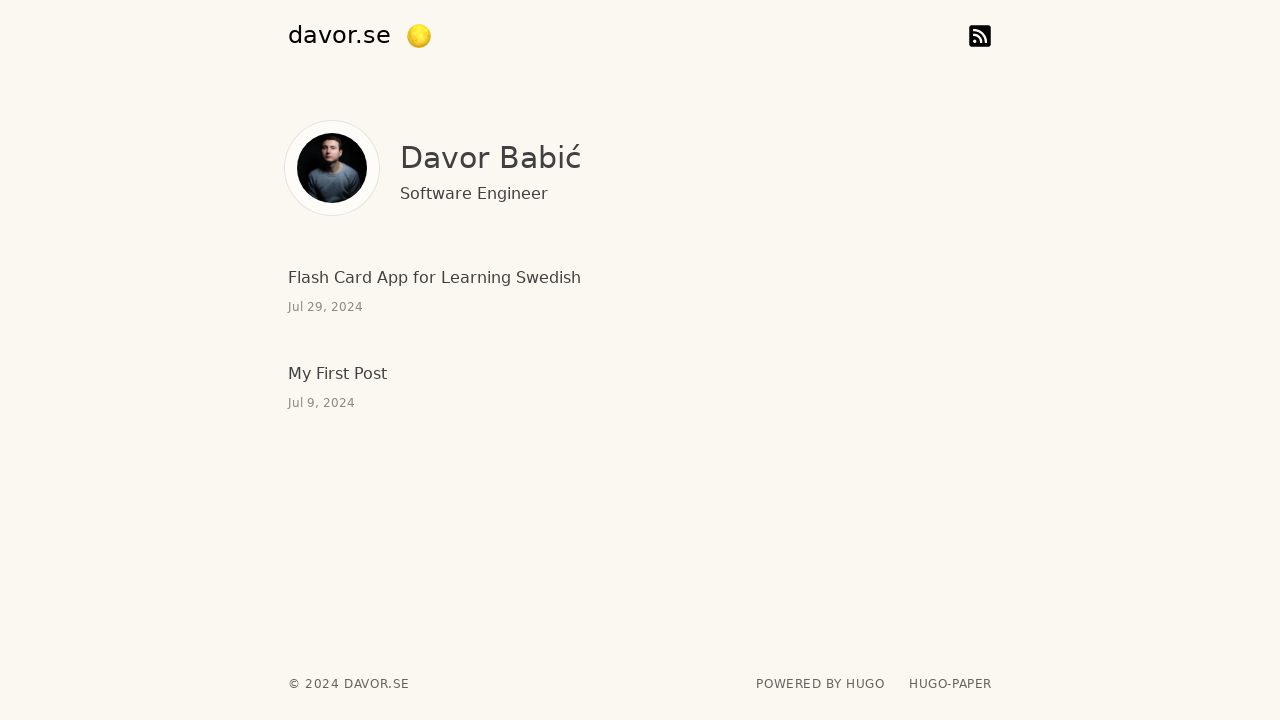

--- FILE ---
content_type: text/html; charset=utf-8
request_url: https://www.davor.se/
body_size: 2013
content:
<!doctype html><html class="not-ready lg:text-base" style=--bg:#faf8f1 lang=en-us><head><meta charset=utf-8><meta http-equiv=X-UA-Compatible content="IE=edge"><meta name=viewport content="width=device-width,initial-scale=1,shrink-to-fit=no"><title>davor.se</title>
<meta name=theme-color><meta name=description content="My Blog"><meta name=author content="Davor Babić"><link rel="preload stylesheet" as=style href=https://www.davor.se/main.min.css><link rel=preload as=image href=https://www.davor.se/theme.png><link rel=preload as=image href="https://www.gravatar.com/avatar/f8011979162518805b3bb4364fc27f88?s=160&amp;d=identicon"><link rel=preload as=image href=https://www.davor.se/rss.svg><link rel=icon href=https://www.davor.se/favicon.ico><link rel=apple-touch-icon href=https://www.davor.se/apple-touch-icon.png><meta name=generator content="Hugo 0.128.0"><script async src="https://www.googletagmanager.com/gtag/js?id=G-KRBC0KBH89"></script><script>var dnt,doNotTrack=!1;if(!1&&(dnt=navigator.doNotTrack||window.doNotTrack||navigator.msDoNotTrack,doNotTrack=dnt=="1"||dnt=="yes"),!doNotTrack){window.dataLayer=window.dataLayer||[];function gtag(){dataLayer.push(arguments)}gtag("js",new Date),gtag("config","G-KRBC0KBH89")}</script><meta itemprop=name content="davor.se"><meta itemprop=description content="My Blog"><meta itemprop=dateModified content="2024-07-29T00:39:30+02:00"><meta property="og:url" content="https://www.davor.se/"><meta property="og:site_name" content="davor.se"><meta property="og:title" content="davor.se"><meta property="og:description" content="My Blog"><meta property="og:locale" content="en_us"><meta property="og:type" content="website"><meta name=twitter:card content="summary"><meta name=twitter:title content="davor.se"><meta name=twitter:description content="My Blog"><link rel=alternate type=application/rss+xml href=https://www.davor.se/index.xml title=davor.se><link rel=canonical href=https://www.davor.se/></head><body class="text-black duration-200 ease-out dark:text-white"><header class="mx-auto flex h-[4.5rem] max-w-3xl px-8 lg:justify-center"><div class="relative z-50 mr-auto flex items-center"><a class="-translate-y-[1px] text-2xl" href=https://www.davor.se/>davor.se</a><div class="btn-dark text-[0] ml-4 h-6 w-6 shrink-0 cursor-pointer [background:url(./theme.png)_left_center/_auto_theme('spacing.6')_no-repeat] [transition:_background-position_0.4s_steps(5)] dark:[background-position:right]" role=button aria-label=Dark></div></div><div class="btn-menu relative z-50 -mr-8 flex h-[4.5rem] w-[5rem] shrink-0 cursor-pointer flex-col items-center justify-center gap-2.5 lg:hidden" role=button aria-label=Menu></div><script>const htmlClass=document.documentElement.classList;setTimeout(()=>{htmlClass.remove("not-ready")},10);const btnMenu=document.querySelector(".btn-menu");btnMenu.addEventListener("click",()=>{htmlClass.toggle("open")});const metaTheme=document.querySelector('meta[name="theme-color"]'),lightBg="#faf8f1".replace(/"/g,""),setDark=e=>{metaTheme.setAttribute("content",e?"#000":lightBg),htmlClass[e?"add":"remove"]("dark"),localStorage.setItem("dark",e)},darkScheme=window.matchMedia("(prefers-color-scheme: dark)");if(htmlClass.contains("dark"))setDark(!0);else{const e=localStorage.getItem("dark");setDark(e?e==="true":darkScheme.matches)}darkScheme.addEventListener("change",e=>{setDark(e.matches)});const btnDark=document.querySelector(".btn-dark");btnDark.addEventListener("click",()=>{setDark(localStorage.getItem("dark")!=="true")})</script><div class="nav-wrapper fixed inset-x-0 top-full z-40 flex h-full select-none flex-col justify-center pb-16 duration-200 dark:bg-black lg:static lg:h-auto lg:flex-row lg:!bg-transparent lg:pb-0 lg:transition-none"><nav class="mt-12 flex justify-center space-x-10 dark:invert lg:ml-14 lg:mt-0 lg:items-center"><a class="h-7 w-7 text-[0] [background:var(--url)_center_center/cover_no-repeat] lg:h-6 lg:w-6" style=--url:url(./rss.svg) href=https://www.davor.se/index.xml target=_blank rel=alternate>rss</a></nav></div></header><main class="prose prose-neutral relative mx-auto min-h-[calc(100%-9rem)] max-w-3xl px-8 pb-16 pt-14 dark:prose-invert"><div class="-mt-2 mb-12 flex items-center"><div class="-ml-1 mr-5 h-24 w-24 shrink-0 rounded-full border-[0.5px] border-black/10 bg-white/50 p-3 dark:!bg-white/90"><img class="my-0 h-full w-full rounded-full !bg-black/5 hover:animate-spin dark:!bg-black/80" src="https://www.gravatar.com/avatar/f8011979162518805b3bb4364fc27f88?s=160&amp;d=identicon" alt="Davor Babić"></div><div><h1 class="mb-1 mt-3 text-3xl font-medium">Davor Babić</h1><div class=break-words>Software Engineer</div></div></div><section class="relative my-10 first-of-type:mt-0 last-of-type:mb-0"><h2 class=!my-0>Flash Card App for Learning Swedish</h2><time class="text-xs antialiased opacity-60">Jul 29, 2024</time>
<a class="absolute inset-0 text-[0]" href=https://www.davor.se/posts/flash-card-app-for-learning-swedish/>Flash Card App for Learning Swedish</a></section><section class="relative my-10 first-of-type:mt-0 last-of-type:mb-0"><h2 class=!my-0>My First Post</h2><time class="text-xs antialiased opacity-60">Jul 9, 2024</time>
<a class="absolute inset-0 text-[0]" href=https://www.davor.se/posts/my-first-post/>My First Post</a></section></main><footer class="mx-auto flex h-[4.5rem] max-w-3xl items-center px-8 text-xs uppercase tracking-wider opacity-60"><div class=mr-auto>&copy; 2024
<a class=link href=https://www.davor.se/>davor.se</a></div><a class="link mx-6" href=https://gohugo.io/ rel=noopener target=_blank>powered by hugo️️</a>️
<a class=link href=https://github.com/nanxiaobei/hugo-paper rel=noopener target=_blank>hugo-paper</a></footer></body></html>